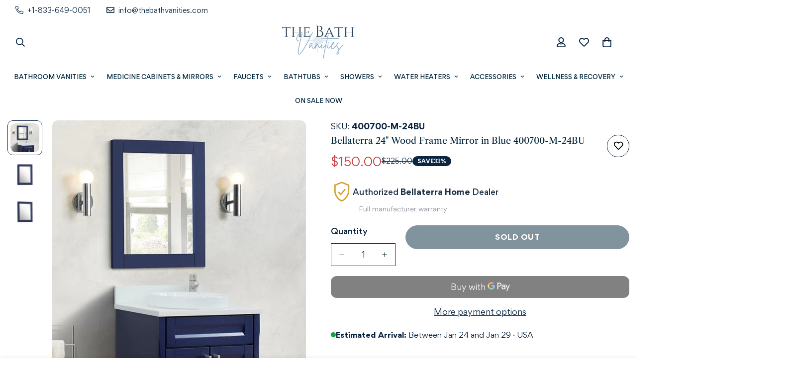

--- FILE ---
content_type: text/javascript
request_url: https://thebathvanities.com/cdn/shop/t/31/assets/sharing.js?v=145420242986319612531759935859
body_size: -406
content:
customElements.get("m-sharing")||customElements.define("m-sharing",class extends HTMLElement{constructor(){super(),this.selectors={shareContent:".m-product-addon--sharing",openBtn:"[data-open-share]"}}connectedCallback(){this.domNodes=queryDomNodes(this.selectors,this);const{shareContent}=this.domNodes;shareContent&&shareContent.innerHTML&&(this.shareContent=shareContent.innerHTML,this.init())}init(){this.domNodes.openBtn&&this.domNodes.openBtn.classList.remove("m:hidden"),this.modal=new MinimogTheme.Modal,addEventDelegate({selector:this.selectors.openBtn,handler:e=>{if(e.preventDefault(),this.shareContent){const html=document.createElement("DIV");html.classList.add("m-sharing__content"),html.innerHTML=this.shareContent,this.modal.appendChild(html);const colorScheme=html.querySelector("[data-color-scheme]")&&html.querySelector("[data-color-scheme]").dataset.colorScheme;this.modal.setSizes(`m-sharing m-gradient ${colorScheme}`),this.modal.open()}}})}});
//# sourceMappingURL=/cdn/shop/t/31/assets/sharing.js.map?v=145420242986319612531759935859
